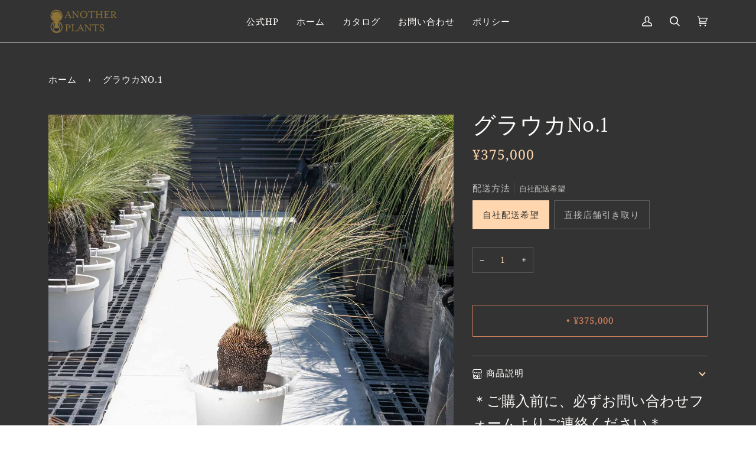

--- FILE ---
content_type: text/css
request_url: https://store.another-plants.com/cdn/shop/t/2/assets/font-settings.css?v=97965537336321713701759332474
body_size: 288
content:
@font-face{font-family:Halant;font-weight:400;font-style:normal;font-display:swap;src:url(//store.another-plants.com/cdn/fonts/halant/halant_n4.7a3ca1dd5e401bca6e0e60419988fc6cfb4396fb.woff2?h1=c3RvcmUuYW5vdGhlci1wbGFudHMuY29t&h2=c2hvcC1hbm90aGVycGxhbnRzLmFjY291bnQubXlzaG9waWZ5LmNvbQ&hmac=e26ef456b743c2d9d753b4e47a4264ca28cc761509b029f0368cf7ad11af16c4) format("woff2"),url(//store.another-plants.com/cdn/fonts/halant/halant_n4.38c179b4994871894f8956587b45f527a9326a7a.woff?h1=c3RvcmUuYW5vdGhlci1wbGFudHMuY29t&h2=c2hvcC1hbm90aGVycGxhbnRzLmFjY291bnQubXlzaG9waWZ5LmNvbQ&hmac=72712196546a4c9ecf0dabfb127159e1033e9a84815d630f90ecc252ede5e889) format("woff")}@font-face{font-family:"Noto Serif";font-weight:400;font-style:normal;font-display:swap;src:url(//store.another-plants.com/cdn/fonts/noto_serif/notoserif_n4.157efcc933874b41c43d5a6a81253eedd9845384.woff2?h1=c3RvcmUuYW5vdGhlci1wbGFudHMuY29t&h2=c2hvcC1hbm90aGVycGxhbnRzLmFjY291bnQubXlzaG9waWZ5LmNvbQ&hmac=72de7ff4053f56631fd85a17e4478d7ff93e150dd936322b742138724981d89a) format("woff2"),url(//store.another-plants.com/cdn/fonts/noto_serif/notoserif_n4.e95a8b0e448c8154cafc9526753c78ba0f8e894e.woff?h1=c3RvcmUuYW5vdGhlci1wbGFudHMuY29t&h2=c2hvcC1hbm90aGVycGxhbnRzLmFjY291bnQubXlzaG9waWZ5LmNvbQ&hmac=09dc9bf34b8ef4d56ad17f9b745542389a3016afa15d437dbd1a444f85c65fc5) format("woff")}@font-face{font-family:"Noto Serif";font-weight:400;font-style:normal;font-display:swap;src:url(//store.another-plants.com/cdn/fonts/noto_serif/notoserif_n4.157efcc933874b41c43d5a6a81253eedd9845384.woff2?h1=c3RvcmUuYW5vdGhlci1wbGFudHMuY29t&h2=c2hvcC1hbm90aGVycGxhbnRzLmFjY291bnQubXlzaG9waWZ5LmNvbQ&hmac=72de7ff4053f56631fd85a17e4478d7ff93e150dd936322b742138724981d89a) format("woff2"),url(//store.another-plants.com/cdn/fonts/noto_serif/notoserif_n4.e95a8b0e448c8154cafc9526753c78ba0f8e894e.woff?h1=c3RvcmUuYW5vdGhlci1wbGFudHMuY29t&h2=c2hvcC1hbm90aGVycGxhbnRzLmFjY291bnQubXlzaG9waWZ5LmNvbQ&hmac=09dc9bf34b8ef4d56ad17f9b745542389a3016afa15d437dbd1a444f85c65fc5) format("woff")}@font-face{font-family:Halant;font-weight:500;font-style:normal;font-display:swap;src:url(//store.another-plants.com/cdn/fonts/halant/halant_n5.2f0aeb14183101d3c4b3789f94097cc6d2b1edda.woff2?h1=c3RvcmUuYW5vdGhlci1wbGFudHMuY29t&h2=c2hvcC1hbm90aGVycGxhbnRzLmFjY291bnQubXlzaG9waWZ5LmNvbQ&hmac=71207ed3d14fb425a12b50d14e44a18d2a96b4c31c6c33b55c5762d7fb275a19) format("woff2"),url(//store.another-plants.com/cdn/fonts/halant/halant_n5.6750530fae341cf4f5cac057f1da93aeef9bfc8c.woff?h1=c3RvcmUuYW5vdGhlci1wbGFudHMuY29t&h2=c2hvcC1hbm90aGVycGxhbnRzLmFjY291bnQubXlzaG9waWZ5LmNvbQ&hmac=20eb6411bb187e0751d228cb5229be9955a735def30e99a8b49701ed08b4d816) format("woff")}@font-face{font-family:"Noto Serif";font-weight:500;font-style:normal;font-display:swap;src:url(//store.another-plants.com/cdn/fonts/noto_serif/notoserif_n5.4cd5f2662ddedf78ceb0d745021da270e51de873.woff2?h1=c3RvcmUuYW5vdGhlci1wbGFudHMuY29t&h2=c2hvcC1hbm90aGVycGxhbnRzLmFjY291bnQubXlzaG9waWZ5LmNvbQ&hmac=bb1c1dc11ae0a627e8cc9ebe834e63024f2db8926b3fe5d805cf12b1686b69a2) format("woff2"),url(//store.another-plants.com/cdn/fonts/noto_serif/notoserif_n5.faaf20cb52498f07a5f8e456165a6355ab453966.woff?h1=c3RvcmUuYW5vdGhlci1wbGFudHMuY29t&h2=c2hvcC1hbm90aGVycGxhbnRzLmFjY291bnQubXlzaG9waWZ5LmNvbQ&hmac=e3ae2252c7c58d67a17912e66c16079b672607d2449ebcd0927ea03f557e364f) format("woff")}@font-face{font-family:"Noto Serif";font-weight:500;font-style:normal;font-display:swap;src:url(//store.another-plants.com/cdn/fonts/noto_serif/notoserif_n5.4cd5f2662ddedf78ceb0d745021da270e51de873.woff2?h1=c3RvcmUuYW5vdGhlci1wbGFudHMuY29t&h2=c2hvcC1hbm90aGVycGxhbnRzLmFjY291bnQubXlzaG9waWZ5LmNvbQ&hmac=bb1c1dc11ae0a627e8cc9ebe834e63024f2db8926b3fe5d805cf12b1686b69a2) format("woff2"),url(//store.another-plants.com/cdn/fonts/noto_serif/notoserif_n5.faaf20cb52498f07a5f8e456165a6355ab453966.woff?h1=c3RvcmUuYW5vdGhlci1wbGFudHMuY29t&h2=c2hvcC1hbm90aGVycGxhbnRzLmFjY291bnQubXlzaG9waWZ5LmNvbQ&hmac=e3ae2252c7c58d67a17912e66c16079b672607d2449ebcd0927ea03f557e364f) format("woff")}@font-face{font-family:"Noto Serif";font-weight:400;font-style:italic;font-display:swap;src:url(//store.another-plants.com/cdn/fonts/noto_serif/notoserif_i4.4a1e90a65903dad5ee34a251027ef579c72001cc.woff2?h1=c3RvcmUuYW5vdGhlci1wbGFudHMuY29t&h2=c2hvcC1hbm90aGVycGxhbnRzLmFjY291bnQubXlzaG9waWZ5LmNvbQ&hmac=264fd6eea00b882747e7550077fbeade4c0a04d2af6e4e8dd8592e473f36ac16) format("woff2"),url(//store.another-plants.com/cdn/fonts/noto_serif/notoserif_i4.864f808316dae3be9b9b07f7f73c1d3fbc5f3858.woff?h1=c3RvcmUuYW5vdGhlci1wbGFudHMuY29t&h2=c2hvcC1hbm90aGVycGxhbnRzLmFjY291bnQubXlzaG9waWZ5LmNvbQ&hmac=29d5171cf9e238eebc7a4bc53f5ccc454310f8ab0947c4d928c07b1d21edf8db) format("woff")}@font-face{font-family:"Noto Serif";font-weight:500;font-style:italic;font-display:swap;src:url(//store.another-plants.com/cdn/fonts/noto_serif/notoserif_i5.ea9426a05fefd51f394bbf663fcaef3d615cd2e8.woff2?h1=c3RvcmUuYW5vdGhlci1wbGFudHMuY29t&h2=c2hvcC1hbm90aGVycGxhbnRzLmFjY291bnQubXlzaG9waWZ5LmNvbQ&hmac=87d56f93df34585a113cf2aa49a9e001e35e7d8b7c0ac3022aebf5db98f8444a) format("woff2"),url(//store.another-plants.com/cdn/fonts/noto_serif/notoserif_i5.c38a9cbaa7b663a632543709461be5bf96e61d1a.woff?h1=c3RvcmUuYW5vdGhlci1wbGFudHMuY29t&h2=c2hvcC1hbm90aGVycGxhbnRzLmFjY291bnQubXlzaG9waWZ5LmNvbQ&hmac=76f905205a51adf333980660fd0ed150e2ae1b4aa67665c9d3837dbf3686bc41) format("woff")}
/*# sourceMappingURL=/cdn/shop/t/2/assets/font-settings.css.map?v=97965537336321713701759332474 */
